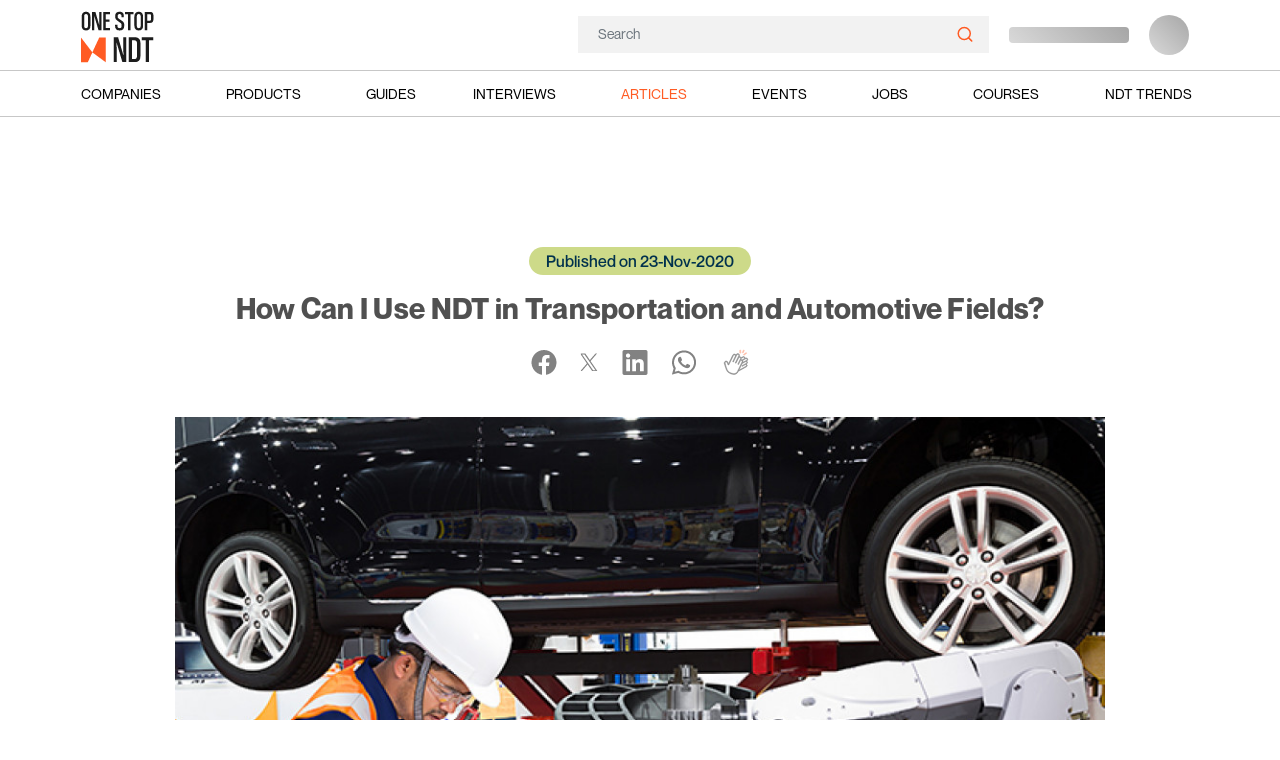

--- FILE ---
content_type: text/html; charset=utf-8
request_url: https://www.google.com/recaptcha/api2/aframe
body_size: 135
content:
<!DOCTYPE HTML><html><head><meta http-equiv="content-type" content="text/html; charset=UTF-8"></head><body><script nonce="393cLoJ7JoXohMXcAOIqew">/** Anti-fraud and anti-abuse applications only. See google.com/recaptcha */ try{var clients={'sodar':'https://pagead2.googlesyndication.com/pagead/sodar?'};window.addEventListener("message",function(a){try{if(a.source===window.parent){var b=JSON.parse(a.data);var c=clients[b['id']];if(c){var d=document.createElement('img');d.src=c+b['params']+'&rc='+(localStorage.getItem("rc::a")?sessionStorage.getItem("rc::b"):"");window.document.body.appendChild(d);sessionStorage.setItem("rc::e",parseInt(sessionStorage.getItem("rc::e")||0)+1);localStorage.setItem("rc::h",'1769110760597');}}}catch(b){}});window.parent.postMessage("_grecaptcha_ready", "*");}catch(b){}</script></body></html>

--- FILE ---
content_type: text/css
request_url: https://www.onestopndt.com/css/article_details.css
body_size: 2295
content:
:root {
  --white: #FFFFFF;
  --brand-blue: #103876;
}

.add-radius {
  border-radius: 10px;
  border: 1px solid rgb(125, 125, 125);
}

.social-icon, .select-share {
  display: inline-block;
  cursor: pointer;
}

.advertise {
  width: 100%;
}
.advertise .addText-box {
  height: 366px;
}
.advertise .addText-box .add-text {
  text-align: right;
  padding-right: 20px;
}
.advertise .addFirst .swiper-wrapper .swiper-slide {
  display: grid;
  place-content: center;
}
.advertise .addFirst .swiper-wrapper .swiper-slide .swiper-slide-shadow-left {
  background-image: none;
}
.advertise .addFirst .swiper-wrapper .swiper-slide .swiper-slide-shadow-right {
  background-image: none;
}
.advertise .addFirst .swiper-wrapper .swiper-slide .swiper-slide-shadow-top {
  background-image: none;
}
.advertise .addFirst .swiper-wrapper .swiper-slide .swiper-slide-shadow-bottom {
  background-image: none;
}

.advertise2 {
  padding: 0;
  padding-bottom: 40px;
}

.related-category {
  font-size: 16px;
  line-height: 24px;
  font-weight: 500;
  letter-spacing: 0.01em;
  color: #fff;
  background-color: black;
  margin-bottom: 6px;
}
@media (min-width: 576px) {
  .related-category {
    font-size: calc(0vw + 16px);
  }
}
@media (min-width: 1440px) {
  .related-category {
    font-size: 16px;
  }
}
@media (min-width: 576px) {
  .related-category {
    line-height: calc(-0.2314814815vw + 25.3333333333px);
  }
}
@media (min-width: 1440px) {
  .related-category {
    line-height: 22px;
  }
}

.related-title {
  font-size: 14px;
  line-height: 22px;
  font-weight: 300;
  letter-spacing: 0.01em;
  color: #fff;
}
@media (min-width: 576px) {
  .related-title {
    font-size: calc(0vw + 14px);
  }
}
@media (min-width: 1440px) {
  .related-title {
    font-size: 14px;
  }
}
@media (min-width: 576px) {
  .related-title {
    line-height: calc(-0.3472222222vw + 24px);
  }
}
@media (min-width: 1440px) {
  .related-title {
    line-height: 19px;
  }
}

.comment-form {
  position: relative;
}

.comments-send {
  position: absolute;
  top: 12px;
  right: 13px;
  border: none;
}
.comments-send svg path {
  transition: all 0.3s ease;
}
.comments-send:hover svg path {
  fill: #FF5B23;
}

.comments-send:focus {
  border: none;
  box-shadow: none;
}
.comments-send:focus svg path {
  fill: #FF5B23;
}

.category-title {
  position: absolute;
  bottom: 24px;
  left: 30px;
  right: 30px;
  z-index: 2;
}

.redirect-page {
  position: relative;
}

.text-on-img {
  position: absolute;
  bottom: 24px;
  left: 50%;
  transform: translate(-50%);
}

.page-title {
  text-align: center;
  font-size: 20px;
  line-height: 22px;
  letter-spacing: 0.01em;
  color: #fff;
}

.published-date {
  font-size: 14px;
  line-height: 14.63px;
  font-weight: 300;
  letter-spacing: 0.02em;
  color: #505050;
}
@media (min-width: 576px) {
  .published-date {
    font-size: calc(0vw + 14px);
  }
}
@media (min-width: 1440px) {
  .published-date {
    font-size: 14px;
  }
}
@media (min-width: 576px) {
  .published-date {
    line-height: calc(0.2743055556vw + 13.05px);
  }
}
@media (min-width: 1440px) {
  .published-date {
    line-height: 17px;
  }
}

.article-title {
  font-size: 25px;
  line-height: 35px;
  font-weight: 700;
  letter-spacing: 0.01em;
  color: #505050;
}
@media (min-width: 576px) {
  .article-title {
    font-size: calc(0.5787037037vw + 21.6666666667px);
  }
}
@media (min-width: 1440px) {
  .article-title {
    font-size: 30px;
  }
}
@media (min-width: 576px) {
  .article-title {
    line-height: calc(0.5787037037vw + 31.6666666667px);
  }
}
@media (min-width: 1440px) {
  .article-title {
    line-height: 40px;
  }
}

.social-icon {
  margin-right: 20px;
}

.social-icon svg path {
  transition: all 0.3s ease;
}

.facebook-icon:hover svg path {
  fill: rgb(66, 103, 178);
}

.twitter-icon:hover svg path {
  fill: #000000;
}

.linkdin-icon:hover svg path {
  fill: #0A66C2;
}

.whatsapp-icon:hover svg path {
  fill: #25D366;
}

.clap-icon:hover svg path {
  fill: #FF5B23;
  stroke: #FF5B23;
}

.small-container {
  padding-right: 20px;
  padding-left: 20px;
}

.article-content {
  font-size: 14px;
  line-height: 24px;
  font-weight: 300;
  letter-spacing: 0.01em;
  color: #505050;
  max-width: 770px;
}
@media (min-width: 576px) {
  .article-content {
    font-size: calc(0.462962963vw + 11.3333333333px);
  }
}
@media (min-width: 1440px) {
  .article-content {
    font-size: 18px;
  }
}
@media (min-width: 576px) {
  .article-content {
    line-height: calc(0.6944444444vw + 20px);
  }
}
@media (min-width: 1440px) {
  .article-content {
    line-height: 30px;
  }
}

.article-content {
  letter-spacing: 0.01em;
}

.article-content li,
.article-content span:not(.id-attribute),
.article-content p {
  font-weight: 400;
  font-size: 14px !important;
  line-height: 24px !important;
  letter-spacing: 0.01em !important;
  color: #505050 !important;
}

.article-content h6 {
  font-size: 14px;
  line-height: 24px;
  font-weight: 400;
  letter-spacing: 0.01em;
  color: #505050;
}
@media (min-width: 576px) {
  .article-content h6 {
    font-size: calc(0.462962963vw + 11.3333333333px);
  }
}
@media (min-width: 1440px) {
  .article-content h6 {
    font-size: 18px;
  }
}
@media (min-width: 576px) {
  .article-content h6 {
    line-height: calc(0.6944444444vw + 20px);
  }
}
@media (min-width: 1440px) {
  .article-content h6 {
    line-height: 30px;
  }
}

.sticky-icon {
  cursor: pointer;
}

.clap {
  position: relative;
  transition: 0.5s;
}
.clap:after {
  content: "";
  position: absolute;
  top: 0;
  left: 0;
  display: block;
}
.clap:hover {
  cursor: pointer;
}
.clap:hover:after {
  animation: shockwave 1s ease-in infinite;
}
.clap .clap--count {
  position: absolute;
  top: -20px;
  left: 8px;
  font-size: 0.8rem;
  color: black;
  background: white;
  padding: 4px 7px;
  line-height: 17px;
  border-radius: 30px;
  opacity: 0;
  z-index: 1000;
}
.clap.black-clap .clap--count {
  background: #000000;
  color: #ffffff;
}

@keyframes shockwave {
  0% {
    transform: scale(1);
    opacity: 1;
  }
  100% {
    transform: scale(1);
    opacity: 0;
  }
}
.add-margin {
  margin-left: 10px;
  font-weight: 500;
  font-size: 14px;
  line-height: 17px;
  letter-spacing: 0.02em;
  color: #505050;
}
.add-margin .comment-time {
  font-weight: 300;
  font-size: 13px;
}

.share-more {
  padding: 25px 0;
}

.comment-top-line {
  margin: 0;
  padding: 0;
  margin-bottom: 11.5px;
  margin-top: 10px;
}

.sticky-icon:hover svg path {
  transition: all 0.3s ease;
}

.sticky-icon:hover svg path {
  fill: #FF5B23;
  stroke: #FF5B23;
}

.share-icon:hover svg path {
  fill: #FF5B23;
}

.commit-icon:hover svg path {
  fill: #FF5B23;
}

.hightlight svg path {
  fill: #FF5B23;
}

.comment-box-hide {
  display: none !important;
}

.comments-wrapper .user-intro:nth-child(3n-2) .avtarUser {
  background-color: #28a745;
}
.comments-wrapper .user-intro:nth-child(4n-1) .avtarUser {
  background-color: #223471;
}
.comments-wrapper .user-intro:nth-child(3n-3) .avtarUser {
  background-color: #199fbc;
}
.comments-wrapper .user-intro:nth-child(5n-3) .avtarUser {
  background-color: #8adff2;
}
.comments-wrapper .user-intro .user-comment-text {
  font-weight: 300;
  font-size: 14px;
  line-height: 22px;
  letter-spacing: 0.02em;
  color: #505050;
}

.comment-input-box {
  min-width: 300px;
  width: auto !important;
}
.comment-input-box .comment-form {
  flex: 3;
}

.avtarUser {
  height: 50px;
  width: 50px;
  border-radius: 50%;
  background: #103977;
  display: flex;
  justify-content: center;
  align-items: center;
  box-shadow: 2px 2px 0 black;
  cursor: pointer;
}
.avtarUser .avtarInitial {
  color: #fff;
  font-weight: 400;
  margin: 0;
  font-size: 16px;
  padding: 0;
  transition: all 0.5s ease;
}
.avtarUser:hover .avtarInitial {
  scale: 1.3;
}

.comment-input {
  font-size: 14px;
  font-weight: 400;
  line-height: 17px;
  letter-spacing: 0.02em;
  text-align: left;
  padding: 20px;
  padding-right: 50px;
  border-radius: 40px;
  float: right;
  color: #828282;
  border: 0.5px solid #FF5B23;
}

.show-more-box {
  padding-top: 50px;
  display: flex;
  justify-content: center;
}

.truncation2 {
  display: -webkit-box;
  max-width: 100%;
  -webkit-line-clamp: 2;
  -webkit-box-orient: vertical;
  overflow: hidden;
}

@media (min-width: 576px) {
  .sticky-div-container {
    transform: translateX(90px);
  }
  .sticky-div-container .clap {
    width: -moz-fit-content;
    width: fit-content;
  }
  .sticky-container {
    position: sticky;
    top: 270px;
    bottom: 150px;
    z-index: 50;
  }
}
.main-featured-tag {
  position: absolute;
  left: 0;
  top: 22px;
  padding: 2px 5px;
  background: #FF5B23;
  border-radius: 0px 7px 7px 0px;
  font-weight: 400;
  font-size: 12px;
  line-height: 22px;
  letter-spacing: 0.01em;
  color: #FFFFFF;
  z-index: 2;
}

.read-time {
  font-size: 12px;
  font-weight: 500;
  line-height: 14.4px;
  letter-spacing: 0.01em;
  text-align: left;
  color: #4A2771;
}

@media (min-width: 768px) {
  .advertise .addText-box {
    height: 170px;
  }
  .advertise .addText-box .add-text {
    text-align: right;
    padding-right: 14px;
  }
}
@media (min-width: 992px) {
  .first-ads {
    padding-top: 119px;
  }
  .advertise .addText-box {
    height: 250px;
  }
  .advertise .addText-box .add-text {
    text-align: right;
    padding-right: 14px;
    margin-top: -15px;
  }
  .article-content li,
  .article-content p,
  .article-content span:not(.id-attribute) {
    font-weight: 400;
    font-size: 18px !important;
    line-height: 34px !important;
    letter-spacing: 0.01em !important;
  }
  .small-container {
    max-width: 970px !important;
  }
}
@media (min-width: 1200px) {
  .first-ads {
    padding-top: 75px;
  }
  .advertise .addText-box {
    height: 270px;
  }
  .advertise .addText-box .add-text {
    margin-top: 0px;
  }
}
.select-share {
  background: #ffffff;
  border-radius: 10px;
  width: -moz-fit-content;
  width: fit-content;
  position: absolute;
  top: 0;
  opacity: 0;
  padding: 5px 10px;
  box-shadow: 5px 6px 18px 3px lightgrey;
}
.select-share .fa {
  padding: 4px 7px;
  color: #ffffff;
  font-size: 24px;
  font-family: FontAwesome !important;
  color: #7D93B0;
  transition: 0.5s;
}
.select-share .fa:hover {
  transform: scale(1.1) translateY(-3px);
}
.select-share a, .select-share div {
  color: white;
}
.select-share:after {
  border-color: #ffffff;
  border-style: solid;
  border-width: 15px 7px 0;
  bottom: -6px;
  content: "";
  display: block;
  left: 8px;
  position: absolute;
  width: 0;
  transform: rotate(50deg);
}

.image-source {
  font-weight: 300;
  font-size: 10px;
  line-height: 20px;
  letter-spacing: 0.01em;
  color: #818181;
  text-align: end;
}

iframe.ql-video {
  width: 100%;
  height: 250px;
}

@media (min-width: 992px) {
  iframe.ql-video {
    width: 600px;
    height: 400px;
  }
}


--- FILE ---
content_type: application/javascript; charset=utf-8
request_url: https://www.onestopndt.com/js/pages/article-detail/article-detail.js
body_size: 1937
content:
"use strict";
(self["webpackChunkone_stop_ndt"] = self["webpackChunkone_stop_ndt"] || []).push([["/js/pages/article-detail/article-detail"],{

/***/ "./resources/assets/js/pages/article-detail/article-detail.js":
/*!********************************************************************!*\
  !*** ./resources/assets/js/pages/article-detail/article-detail.js ***!
  \********************************************************************/
/***/ ((__unused_webpack_module, __webpack_exports__, __webpack_require__) => {

__webpack_require__.r(__webpack_exports__);
/* harmony import */ var _common_click_count__WEBPACK_IMPORTED_MODULE_0__ = __webpack_require__(/*! ../common/click-count */ "./resources/assets/js/pages/common/click-count.js");

window.downloadJSOnLoad = function () {
  appendScript("https://cdnjs.cloudflare.com/ajax/libs/Swiper/11.0.5/swiper-bundle.min.js");
  appendScript("/js/pages/article-detail/advertisement.js");
  appendScript("/js/pages/article-detail/selected-share.js");
  appendScript("/js/pages/article-detail/get-comments.js");
  appendScript("/js/pages/article-detail/show-more-comments.js");
  appendScript("/js/pages/article-detail/related-section.js");
};

// comment box hide unhide
var commentBox = $(".comment-input-box");
var commentButton = $(".comment-button");
commentButton.click(function () {
  $(this).toggleClass("hightlight");
  commentBox.toggleClass("comment-box-hide");
  $("#comments").focus();
});
var scripts = ["https://cdnjs.cloudflare.com/ajax/libs/mo-js/0.288.2/mo.min.js"];
for (var index = 0; index < scripts.length; ++index) {
  var script = document.createElement("script");
  script.src = scripts[index];
  script.type = "text/javascript";
  var done = false;
  script.onload = script.onreadystatechange = function () {
    if (!done && (!this.readyState || this.readyState == "loaded" || this.readyState == "complete")) {
      done = true;
      if ($(window).width() < 992) {}
    }
    var articleSlug = $(location).attr("href").split("/").pop();
    $(".clap").on("click", function () {
      claps($(this));
    });
    function claps(selector) {
      var clap = selector;
      var clapIcon = selector.find(".clap--icon");
      var clapCount = selector.find(".clap--count");
      var tlDuration = 300;
      var clapHold;
      var countSelector = "#" + selector.find(".clap--count").attr("id");
      var triangleBurst = new mojs.Burst({
        parent: clap,
        radius: {
          50: 95
        },
        count: 5,
        angle: 30,
        children: {
          shape: "polygon",
          radius: {
            6: 0
          },
          scale: 1,
          stroke: "#F31524",
          strokeWidth: 2,
          angle: 210,
          delay: 30,
          speed: 0.2,
          easing: mojs.easing.bezier(0.1, 1, 0.3, 1),
          duration: tlDuration
        }
      });
      var circleBurst = new mojs.Burst({
        parent: clap,
        radius: {
          50: 75
        },
        angle: 25,
        duration: tlDuration,
        children: {
          shape: "circle",
          fill: "#F31524",
          delay: 30,
          speed: 0.2,
          radius: {
            3: 0
          },
          easing: mojs.easing.bezier(0.1, 1, 0.3, 1)
        }
      });
      var countAnimation = new mojs.Html({
        el: countSelector,
        isShowStart: false,
        isShowEnd: true,
        y: {
          0: -30
        },
        opacity: {
          0: 1
        },
        duration: tlDuration
      }).then({
        opacity: {
          1: 0
        },
        y: -80,
        delay: tlDuration / 2
      });
      var scaleButton = new mojs.Html({
        el: ".clap",
        duration: tlDuration,
        scale: {
          1.1: 1
        },
        easing: mojs.easing.out
      });
      clap.css("transform", "scale(1,1)");
      var animationTimeline = new mojs.Timeline();
      animationTimeline.add([triangleBurst, circleBurst, countAnimation, scaleButton]);
      repeatClapping();
      getClaps(articleSlug);
      clap.on("mousedown", function () {
        clapHold = setInterval(function () {
          repeatClapping();
        }, 400);
      });
      clap.on("mouseup", function () {
        clearInterval(clapHold);
      });
      function getClaps(articleSlug) {
        $.ajax({
          method: "POST",
          url: "/api/v1/blogs/likes",
          data: {
            url: articleSlug
          }
        }).then(function (response) {
          updateNumberOfClaps(response.blog_likes);
        })["catch"](function (error) {});
      }
      function repeatClapping() {
        animationTimeline.replay();
        clapIcon.addClass("checked");
      }
      function updateNumberOfClaps(numberOfClaps) {
        clapCount.text(numberOfClaps);
      }
    }
  };
  if (index == 2) {
    document.getElementsByTagName("head")[0].appendChild(script);
  } else {
    document.getElementsByTagName("body")[0].appendChild(script);
  }
}
$("body").on("click", ".ad-link", function () {
  var id = $(this).attr("data-id");
  (0,_common_click_count__WEBPACK_IMPORTED_MODULE_0__.adClickCount)(id, URL_V1 + "/click/");
});

/***/ }),

/***/ "./resources/assets/js/pages/common/click-count.js":
/*!*********************************************************!*\
  !*** ./resources/assets/js/pages/common/click-count.js ***!
  \*********************************************************/
/***/ ((__unused_webpack_module, __webpack_exports__, __webpack_require__) => {

__webpack_require__.r(__webpack_exports__);
/* harmony export */ __webpack_require__.d(__webpack_exports__, {
/* harmony export */   adClickCount: () => (/* binding */ adClickCount),
/* harmony export */   moduleClickCount: () => (/* binding */ moduleClickCount),
/* harmony export */   monthlyClickCount: () => (/* binding */ monthlyClickCount)
/* harmony export */ });
//ad Click Count 

function adClickCount(id, api) {
  $.ajax({
    method: "POST",
    url: api + id
  }).then(function (response) {
    console.info(response);
  })["catch"]();
  console.error('error', error);
}
function monthlyClickCount(api, module, id) {
  $.post(api, {
    clickable_id: id,
    action: module,
    clickable_type: "App\\Models\\Company\\CompanyProfile"
  }).done(function (res) {
    console.info(res);
  });
}
function moduleClickCount(api, module, id, clickable_type) {
  $.post(api, {
    clickable_id: id,
    action: module,
    clickable_type: clickable_type
  }).done(function (res) {
    console.info(res);
  });
}

/***/ })

},
/******/ __webpack_require__ => { // webpackRuntimeModules
/******/ var __webpack_exec__ = (moduleId) => (__webpack_require__(__webpack_require__.s = moduleId))
/******/ var __webpack_exports__ = (__webpack_exec__("./resources/assets/js/pages/article-detail/article-detail.js"));
/******/ }
]);

--- FILE ---
content_type: image/svg+xml
request_url: https://www.onestopndt.com/images/onestopndt.svg
body_size: 1295
content:
<svg width="78" height="65" viewBox="0 0 78 65" fill="none" xmlns="http://www.w3.org/2000/svg">
<path d="M10.0338 13.2802V23.2612C10.0338 26.5488 8.37528 28.1777 5.41355 28.1777C2.36298 28.1777 0.704413 26.4007 0.704413 23.202V13.221C0.704413 10.0223 2.42221 8.15646 5.38394 8.15646C8.34566 8.15646 10.0338 10.0816 10.0338 13.2802ZM7.42752 23.4093V13.0433C7.42752 11.5032 6.68709 10.6443 5.35432 10.6443C4.08078 10.6443 3.34035 11.4736 3.34035 13.0137V23.3797C3.34035 24.9198 4.05116 25.7195 5.38394 25.7195C6.68709 25.7195 7.42752 24.979 7.42752 23.4093ZM21.8443 28H18.7345L14.2326 12.7767H14.1142C14.1734 14.228 14.203 15.62 14.203 16.9232V28H11.8633V8.33416H15.3581L19.4749 22.4616H19.5934C19.5341 20.5957 19.5045 18.9964 19.5045 17.6932V8.33416H21.8443V28ZM31.1164 28H23.7713V8.33416H30.8795V10.7332H26.3776V16.4789H30.4944V18.9075H26.3776V25.601H31.1164V28ZM45.809 14.1391H43.3212V13.0137C43.3212 11.5624 42.6992 10.6443 41.2184 10.6443C39.7967 10.6443 39.1452 11.5328 39.1452 12.6879V13.4579C39.1452 14.3168 39.3821 14.8203 40.3002 15.5608C41.633 16.5974 43.647 17.6636 44.7428 18.641C45.661 19.4406 46.1644 20.3884 46.1644 22.195V23.4093C46.1644 26.4895 44.7132 28.1777 41.2776 28.1777C37.842 28.1777 36.4204 26.4599 36.4204 23.2316V22.1062H38.9378V23.2612C38.9378 24.8606 39.619 25.7195 41.2184 25.7195C42.6104 25.7195 43.3804 25.0383 43.3804 23.4686V22.58C43.3804 21.3657 43.0843 20.8622 42.1069 20.0922C40.7445 18.9667 39.234 18.2263 38.0197 17.0416C37.0423 16.0346 36.5092 14.998 36.5092 13.4283V12.5694C36.5092 9.96311 37.9309 8.15646 41.1888 8.15646C44.7724 8.15646 45.809 10.3185 45.809 13.2802V14.1391ZM52.8319 28H50.196V10.7332H46.9084V8.33416H56.1786V10.7332H52.8319V28ZM66.3555 13.2802V23.2612C66.3555 26.5488 64.6969 28.1777 61.7352 28.1777C58.6846 28.1777 57.0261 26.4007 57.0261 23.202V13.221C57.0261 10.0223 58.7439 8.15646 61.7056 8.15646C64.6673 8.15646 66.3555 10.0816 66.3555 13.2802ZM63.7492 23.4093V13.0433C63.7492 11.5032 63.0087 10.6443 61.676 10.6443C60.4024 10.6443 59.662 11.4736 59.662 13.0137V23.3797C59.662 24.9198 60.3728 25.7195 61.7056 25.7195C63.0087 25.7195 63.7492 24.979 63.7492 23.4093ZM73.6641 20.1811H70.8504V28H68.1849V8.33416H73.6641C76.3889 8.33416 77.3959 9.7854 77.3959 12.2733V16.242C77.3959 18.7298 76.3889 20.1811 73.6641 20.1811ZM70.8504 10.7332V17.8709H73.131C74.3749 17.8709 74.8784 17.1305 74.8784 15.8273V12.5694C74.8784 11.3847 74.3749 10.7332 73.131 10.7332H70.8504ZM48.3976 62H44.1994L38.1219 41.4486H37.962C38.042 43.4078 38.0819 45.287 38.0819 47.0463V62H34.9233V35.4511H39.6413L45.199 54.5231H45.3589C45.2789 52.0042 45.2389 49.8451 45.2389 48.0858V35.4511H48.3976V62ZM57.4479 62H50.8907V35.4511H57.4479C61.4063 35.4511 63.4854 37.5302 63.4854 41.5686V55.5227C63.4854 59.9209 61.4063 62 57.4479 62ZM54.4092 58.7614H57.208C59.3671 58.7614 59.9269 57.162 59.9269 54.5231V42.848C59.9269 40.2891 59.3671 38.6898 57.0081 38.6898H54.4092V58.7614ZM72.7778 62H69.2193V38.6898H64.7812V35.4511H77.2959V38.6898H72.7778V62Z" fill="#1D1D1D"/>
<path d="M0 62.0849V35.7422L12.1379 51.6049L14.7197 46.0026L19.4887 35.7422H26.3427V62.0849L12.148 51.618L12.1379 51.6049L7.30825 62.0849H0Z" fill="#FF5B23"/>
</svg>

